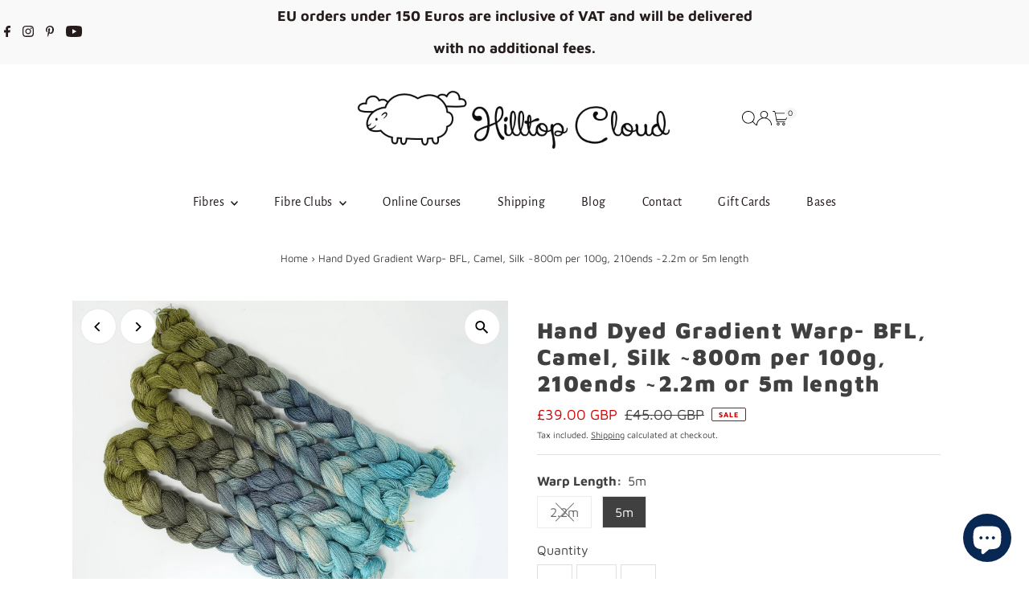

--- FILE ---
content_type: text/css
request_url: https://hilltopcloudshop.co.uk/cdn/shop/t/32/assets/section-newsletter.css?v=1954124177087216251755504820
body_size: -376
content:
.newsletter_container{background:var(--section-background)}.newsletter--section-content{align-content:center;padding:60px 30px}.newsletter_container.border{border:1px solid var(--dotted-color)}.newsletter--section h2,.newsletter--section p,.newsletter--section a,.newsletter--section .gdpr_disclaimer.rte.small{color:var(--text-color)}@media screen and (max-width: 500px){.newsletter--section p{max-width:100%}}.newsletter--section .newsletter__input{--text-color: #aaa;color:var(--text-color)!important}.newsletter--section .newsletter__input:focus{color:var(--text-color)!important}.newsletter--section .newsletter__input::-webkit-input-placeholder{color:var(--text-color)!important}.newsletter--section .newsletter__input::-moz-placeholder{color:var(--text-color)!important}.newsletter--section .newsletter__input:-ms-input-placeholder{color:var(--text-color)!important}.newsletter--section .newsletter__input:-moz-placeholder{color:var(--text-color)!important}.newsletter--section p.form--success{margin-top:15px;font-weight:var(--main-weight)}.newsletter--section .section-title{margin-bottom:0}.newsletter--section .section-header p{margin:0;padding:0}.newsletter--section .newsletter__submit{width:auto;padding:0 25px;display:block}.newsletter--section .newsletter__input{width:350px;display:block;margin-bottom:15px}.newsletter--section .section-icons li{display:inline-block;margin-right:6px;font-size:25px}.newsletter--section .section-icons ul li a{font-size:15px;margin:0 10px}.newsletter--section .gdpr_disclaimer.rte.small{font-size:90%;margin-bottom:15px}.newsletter--section-image .box-ratio{padding-bottom:0!important;height:100%!important}.newsletter--section-image .box-ratio img{object-fit:cover;object-position:center;height:100%}
/*# sourceMappingURL=/cdn/shop/t/32/assets/section-newsletter.css.map?v=1954124177087216251755504820 */
